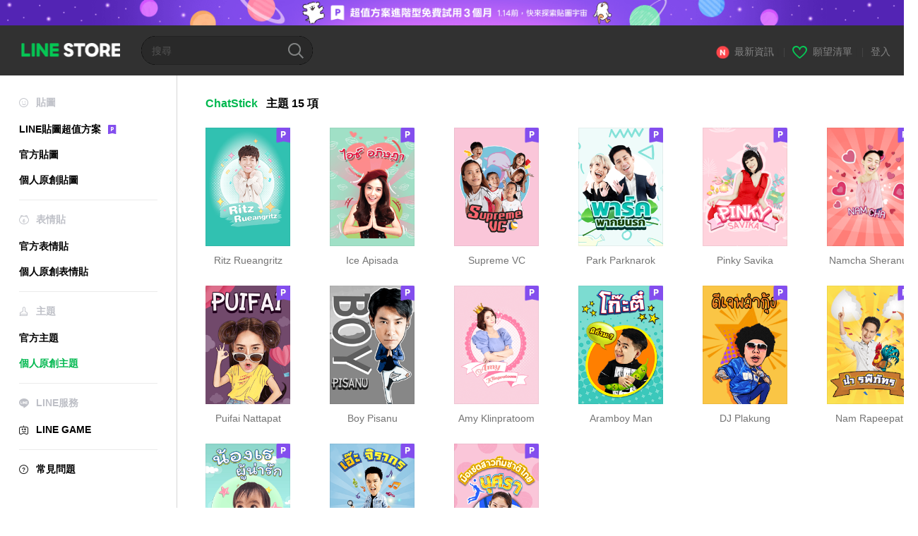

--- FILE ---
content_type: text/html;charset=UTF-8
request_url: https://store.line.me/themeshop/author/136536/zh-Hant
body_size: 7263
content:
<!DOCTYPE html>
<html lang="zh-Hant" data-lang="zh-Hant">
<head>
  
    
  <meta charset="UTF-8" />
  <meta name="viewport" content="width=device-width, user-scalable=yes, initial-scale=1" />
  <title>ChatStick的LINE主題一覽 | LINE STORE</title>
  <meta name="description" content="快到LINE的官方線上商店看看「ChatStick」的主題吧！" />
  <meta name="format-detection" content="telephone=no" />

    
  <meta property="og:type" content="website"/>
  <meta property="og:title" content="ChatStick的LINE主題一覽 | LINE STORE" />
  <meta property="og:url" content="https://store.line.me/themeshop/author/136536/zh-Hant" />
  <meta property="og:description" content="快到LINE的官方線上商店看看「ChatStick」的主題吧！" />
  <meta property="og:site_name" content="LINE STORE" />

  <meta property="og:locale" content="zh_TW" />
  <meta property="og:locale:alternative"
        content="pt_BR" /><meta property="og:locale:alternative"
        content="en_UD" /><meta property="og:locale:alternative"
        content="zh_HK" /><meta property="og:locale:alternative"
        content="ko_KR" /><meta property="og:locale:alternative"
        content="en_PI" /><meta property="og:locale:alternative"
        content="th_TH" /><meta property="og:locale:alternative"
        content="id_ID" /><meta property="og:locale:alternative"
        content="en_US" /><meta property="og:locale:alternative"
        content="zh_TW" /><meta property="og:locale:alternative"
        content="zh_MO" /><meta property="og:locale:alternative"
        content="en_GB" /><meta property="og:locale:alternative"
        content="ja_KS" /><meta property="og:locale:alternative"
        content="ja_JP" /><meta property="og:locale:alternative"
        content="en_IN" />
  
    
      <meta property="og:image" content="https://shop.line-scdn.net/themeshop/v1/products/78/eb/66/78eb66f6-9915-40a8-a9c1-d1288319685a/104/WEBSTORE/icon_198x278.png" />
      <meta name="twitter:image" content="https://shop.line-scdn.net/themeshop/v1/products/78/eb/66/78eb66f6-9915-40a8-a9c1-d1288319685a/104/WEBSTORE/icon_198x278.png" />
      <meta property="og:image:width" content="200" />
      <meta property="og:image:height" content="281" />
    
    
    
  
  <meta name="twitter:title" content="ChatStick的LINE主題一覽 | LINE STORE" />
  <meta name="twitter:description" content="快到LINE的官方線上商店看看「ChatStick」的主題吧！" />
  <meta name="twitter:card" content="summary">

    
  <link rel="canonical" href="https://store.line.me/themeshop/author/136536/zh-Hant">
  <link rel="alternate" hreflang="ja" href="https://store.line.me/themeshop/author/136536/ja"/><link rel="alternate" hreflang="en" href="https://store.line.me/themeshop/author/136536/en"/><link rel="alternate" hreflang="zh-Hant" href="https://store.line.me/themeshop/author/136536/zh-Hant"/><link rel="alternate" hreflang="ko" href="https://store.line.me/themeshop/author/136536/ko"/><link rel="alternate" hreflang="th" href="https://store.line.me/themeshop/author/136536/th"/><link rel="alternate" hreflang="id" href="https://store.line.me/themeshop/author/136536/id"/><link rel="alternate" hreflang="pt-BR" href="https://store.line.me/themeshop/author/136536/pt-BR"/><link rel="alternate" hreflang="x-default" href="https://store.line.me/themeshop/author/136536"/>

    
  
    <meta name="mobile-web-app-capable" content="yes" />
    <meta name="application-name" content="LINE STORE" />
    <meta name="apple-mobile-web-app-capable" content="yes" />
    <meta name="apple-mobile-web-app-status-bar-style" content="black" />
    <meta name="apple-mobile-web-app-title" content="LINE STORE" />
  

    
  <link rel="apple-touch-icon" sizes="228x228"
        href="https://scdn.line-apps.com/n/line_store_sp/img/apple_touch_icon_228_20160805.png" />
  <link rel="apple-touch-icon-precomposed"
        href="https://scdn.line-apps.com/n/line_store_sp/img/apple_touch_icon_144_20160805.png" />
  <link rel="icon" sizes="192x192" type="image/png"
        href="https://scdn.line-apps.com/n/line_store_sp/img/apple_touch_icon_192_20160805.png" />
  <link rel="shortcut icon" type="image/x-icon"
        href="https://scdn.line-apps.com/n/line_store_sp/img/favicon_20160805.ico" />

    
  <noscript>
    <div style="padding: 10px; text-align: center; background-color: #fffcca;">JavaScript無效
請啟用瀏覽器的設定</div>
  </noscript>

    





  
  
  
    
      
    
  

  <link href="https://static.line-scdn.net/laicon/edge/8.0/laicon.min.css" rel="stylesheet" crossorigin="anonymous" defer/>
  <link rel="stylesheet" crossorigin="anonymous" href="https://static.line-scdn.net/line_store/19ae2bcde5c/pc/css/line_store_pc.css"/>
  
  
    <link rel="stylesheet" crossorigin="anonymous" href="https://static.line-scdn.net/line_store/edge/store-vite/main.DTHwt3vr.min.css" />
  
  

</head>
<body class="ExOsMac">
<div class="LyWrap">
  
  
  <div id="header-banner-root"></div>

  <header class="LyHead">
  <h1 class="MdGHD01Logo">
    <a href="/home/zh-Hant">LINE STORE</a>
  </h1>
  
  <div class="MdGHD02Search" data-widget="SearchBox">
    <form method="GET" action="/search/zh-Hant">
      <span class="MdIcoSearch01 FnSearchIcon" data-test="search-icon"></span>
      <span></span>
      <input class="FnSearchInput" data-test="search-field" type="text" name="q" placeholder="搜尋" value="" />
    </form>
  </div>
  <ul class="MdGHD03Util">
    <li class="mdGHD03Li">
      <a href="/notice/list/zh-Hant">
        <span class="MdIcoNew04"></span><span>最新資訊</span>
      </a>
      <span class="mdGHD03Line">|</span>
    </li>
    <li class="mdGHD03Li" data-test="wishlist-btn">
      <a href="/wishlist/zh-Hant"><span class="MdIcoWishlist01"></span><span>願望清單</span></a>
      <span class="mdGHD03Line">|</span>
    </li>
    
    
    <li class="mdGHD03Li" data-test="login-btn"><a href="/login/zh-Hant?url=%2Fthemeshop%2Fauthor%2F136536%2Fzh-Hant" rel="nofollow">登入</a></li>
  </ul>
</header>
  
  
  <div class="LyContents MdCF">
    
    
      <div class="LySub">
  <nav class="MdSB06Nav" role="navigation">
    
    <ul>
      <li class="title flexVerticalCenter">
        <i class="lar la-smile"></i>
        <span>貼圖</span>
      </li>
      <li>
        <a class="flexVerticalCenter"
           href="/stickers-premium/landing/zh-Hant">
            <span data-event-category="sticker"
                  data-event-label="Premium"
                  data-event-action="click_premium_sidemenu_PC">LINE貼圖超值方案</span>
          <img src="https://static.line-scdn.net/line_store/1814c5eeaa1/pc/img/common/img_charge_premium.svg" height="14" alt="" style="margin-left: 10px;" />
        </a>
      </li>
      
        
        
      
        <li data-test="stickershop-side-menu-item">
          <a href="/stickershop/home/general/zh-Hant"
             data-event-category="common"
             data-event-action="click_menu_sticker_pc">官方貼圖</a>
        </li>
        
      
        
        <li data-test="creators-stickershop-side-menu-item">
          <a href="/stickershop/home/user/zh-Hant"
             data-event-category="common"
             data-event-action="click_menu_cm-sticker_pc">個人原創貼圖</a>
        </li>
      
        
        
      
        
        
      
        
        
      
        
        
      
        
        
      
        
        
      
    </ul>
    <hr>
    <ul>
      <li class="title flexVerticalCenter">
        <i class="labr la-line-friends"></i>
        <span>表情貼</span>
      </li>
      
        
        
      
        
        
      
        
        
      
        <li data-test="emojishop-side-menu-item">
          <a href="/emojishop/home/general/zh-Hant"
             data-event-category="common"
             data-event-action="click_menu_emoji_pc">官方表情貼</a>
        </li>
        
      
        
        <li data-test="creators-emojishop-side-menu-item">
          <a href="/emojishop/home/creators/zh-Hant"
             data-event-category="common"
             data-event-action="click_menu_cs-emoji_pc">個人原創表情貼</a>
        </li>
      
        
        
      
        
        
      
        
        
      
        
        
      
    </ul>
    <hr>
    <ul>
      <li class="title flexVerticalCenter">
        <i class="lar la-brush"></i> <span>主題</span>
      </li>
      
        
        
      
        
        
      
        
        
      
        
        
      
        
        
      
        <li data-test="themeshop-side-menu-item">
          <a href="/themeshop/home/zh-Hant"
             data-event-category="common"
             data-event-action="click_menu_theme_pc">官方主題</a>
        </li>
        
      
        
        <li data-test="creators-themeshop-side-menu-item" class="ExSelected">
          <a href="/themeshop/home/creators/zh-Hant"
             data-event-category="common"
             data-event-action="click_menu_cs-theme_pc">個人原創主題</a>
        </li>
      
        
        
      
        
        
      
    </ul>
    <hr>
    <ul data-test="side-menu">
      <li class="title flexVerticalCenter">
        <i class="labr la-line-messenger-alt"></i>
        <span>LINE服務</span>
      </li>
      
        
        
        
        
        
        
        
      
        
        
        
        
        
        
        
      
        
        
        
        
        
        
        
      
        
        
        
        
        
        
        
      
        
        
        
        
        
        
        
      
        
        
        
        
        
        
        
      
        
        
        
        
        
        
        
      
        
        
        <li data-test="gameshop-side-menu-item">
          <a class="flexVerticalCenter" href="/game/zh-Hant">
            <i class="labr la-line-faceplay"></i>
            <span data-event-category="common"
                  data-event-action="click_menu_game_pc">LINE GAME</span>
          </a>
        </li>
        
        
        
        
      
        
        
        
        
        
        
        
      
    </ul>
    <hr>
    <ul>
      <li>
        <a class="flexVerticalCenter" href="https://help.line.me/webstore/web?lang=zh-Hant">
          <i class="lar la-question-circle"></i>
          <span>常見問題</span>
        </a>
      </li>
    </ul>
  </nav>
  
</div>
    
    
    
    <div class="LyMain" role="main">
      
  
    
      
    
  

      
      <section class="MdBox01">

        <div class="MdHead02">
          <h2 class="MdTtl02">
            <em class="MdColor01" data-test="author-name">ChatStick</em>
            <span>主題</span>
            <span>15 項</span>
          </h2>
        </div>

        <div class="MdCMN02List">
  <ul class="mdCMN02Ul">
    <li class="mdCMN02Li" data-test="author-item">
      <a href="/themeshop/product/78eb66f6-9915-40a8-a9c1-d1288319685a/zh-Hant">
        <div class="MdCMN05Item mdCMN05Theme">
          <div class="mdCMN05Img">
            
  
  
  
    
  
  
  <img class="MdIcoPremium_s" src="https://static.line-scdn.net/line_store/1814c5eeaa1/pc/img/common/img_charge_premium.svg" alt="Premium" data-test="premium-badge" />


  

            
  
  <img height="168"
       width="120"
       alt="Ritz Rueangritz"
       src="https://shop.line-scdn.net/themeshop/v1/products/78/eb/66/78eb66f6-9915-40a8-a9c1-d1288319685a/104/WEBSTORE/icon_198x278.png" />


          </div>
          <p class="mdCMN05Ttl" data-test="item-name">Ritz Rueangritz</p>
          
        </div>
      </a>
    </li>
    <li class="mdCMN02Li" data-test="author-item">
      <a href="/themeshop/product/e27dcf23-0c80-4b2e-989e-d06ad3afc199/zh-Hant">
        <div class="MdCMN05Item mdCMN05Theme">
          <div class="mdCMN05Img">
            
  
  
  
    
  
  
  <img class="MdIcoPremium_s" src="https://static.line-scdn.net/line_store/1814c5eeaa1/pc/img/common/img_charge_premium.svg" alt="Premium" data-test="premium-badge" />


  

            
  
  <img height="168"
       width="120"
       alt="Ice Apisada"
       src="https://shop.line-scdn.net/themeshop/v1/products/e2/7d/cf/e27dcf23-0c80-4b2e-989e-d06ad3afc199/112/WEBSTORE/icon_198x278.png" />


          </div>
          <p class="mdCMN05Ttl" data-test="item-name">Ice Apisada</p>
          
        </div>
      </a>
    </li>
    <li class="mdCMN02Li" data-test="author-item">
      <a href="/themeshop/product/e966dc0e-0e72-4a56-899b-3c0b24e6452e/zh-Hant">
        <div class="MdCMN05Item mdCMN05Theme">
          <div class="mdCMN05Img">
            
  
  
  
    
  
  
  <img class="MdIcoPremium_s" src="https://static.line-scdn.net/line_store/1814c5eeaa1/pc/img/common/img_charge_premium.svg" alt="Premium" data-test="premium-badge" />


  

            
  
  <img height="168"
       width="120"
       alt="Supreme VC"
       src="https://shop.line-scdn.net/themeshop/v1/products/e9/66/dc/e966dc0e-0e72-4a56-899b-3c0b24e6452e/118/WEBSTORE/icon_198x278.png" />


          </div>
          <p class="mdCMN05Ttl" data-test="item-name">Supreme VC</p>
          
        </div>
      </a>
    </li>
    <li class="mdCMN02Li" data-test="author-item">
      <a href="/themeshop/product/48101425-b260-4634-b639-9ec384f9bfe0/zh-Hant">
        <div class="MdCMN05Item mdCMN05Theme">
          <div class="mdCMN05Img">
            
  
  
  
    
  
  
  <img class="MdIcoPremium_s" src="https://static.line-scdn.net/line_store/1814c5eeaa1/pc/img/common/img_charge_premium.svg" alt="Premium" data-test="premium-badge" />


  

            
  
  <img height="168"
       width="120"
       alt="Park Parknarok"
       src="https://shop.line-scdn.net/themeshop/v1/products/48/10/14/48101425-b260-4634-b639-9ec384f9bfe0/112/WEBSTORE/icon_198x278.png" />


          </div>
          <p class="mdCMN05Ttl" data-test="item-name">Park Parknarok</p>
          
        </div>
      </a>
    </li>
    <li class="mdCMN02Li" data-test="author-item">
      <a href="/themeshop/product/d4006e5b-45cb-47ae-87d2-fcb622213a17/zh-Hant">
        <div class="MdCMN05Item mdCMN05Theme">
          <div class="mdCMN05Img">
            
  
  
  
    
  
  
  <img class="MdIcoPremium_s" src="https://static.line-scdn.net/line_store/1814c5eeaa1/pc/img/common/img_charge_premium.svg" alt="Premium" data-test="premium-badge" />


  

            
  
  <img height="168"
       width="120"
       alt="Pinky Savika"
       src="https://shop.line-scdn.net/themeshop/v1/products/d4/00/6e/d4006e5b-45cb-47ae-87d2-fcb622213a17/112/WEBSTORE/icon_198x278.png" />


          </div>
          <p class="mdCMN05Ttl" data-test="item-name">Pinky Savika</p>
          
        </div>
      </a>
    </li>
    <li class="mdCMN02Li" data-test="author-item">
      <a href="/themeshop/product/fcfaac81-be8a-4ecf-a62a-6da425133dbd/zh-Hant">
        <div class="MdCMN05Item mdCMN05Theme">
          <div class="mdCMN05Img">
            
  
  
  
    
  
  
  <img class="MdIcoPremium_s" src="https://static.line-scdn.net/line_store/1814c5eeaa1/pc/img/common/img_charge_premium.svg" alt="Premium" data-test="premium-badge" />


  

            
  
  <img height="168"
       width="120"
       alt="Namcha Sheranut"
       src="https://shop.line-scdn.net/themeshop/v1/products/fc/fa/ac/fcfaac81-be8a-4ecf-a62a-6da425133dbd/112/WEBSTORE/icon_198x278.png" />


          </div>
          <p class="mdCMN05Ttl" data-test="item-name">Namcha Sheranut</p>
          
        </div>
      </a>
    </li>
    <li class="mdCMN02Li" data-test="author-item">
      <a href="/themeshop/product/a18af537-b678-4f53-98df-b70ff3977cb8/zh-Hant">
        <div class="MdCMN05Item mdCMN05Theme">
          <div class="mdCMN05Img">
            
  
  
  
    
  
  
  <img class="MdIcoPremium_s" src="https://static.line-scdn.net/line_store/1814c5eeaa1/pc/img/common/img_charge_premium.svg" alt="Premium" data-test="premium-badge" />


  

            
  
  <img height="168"
       width="120"
       alt="Puifai Nattapat"
       src="https://shop.line-scdn.net/themeshop/v1/products/a1/8a/f5/a18af537-b678-4f53-98df-b70ff3977cb8/112/WEBSTORE/icon_198x278.png" />


          </div>
          <p class="mdCMN05Ttl" data-test="item-name">Puifai Nattapat</p>
          
        </div>
      </a>
    </li>
    <li class="mdCMN02Li" data-test="author-item">
      <a href="/themeshop/product/24550bf6-11ec-4803-bebb-a67e47e1a145/zh-Hant">
        <div class="MdCMN05Item mdCMN05Theme">
          <div class="mdCMN05Img">
            
  
  
  
    
  
  
  <img class="MdIcoPremium_s" src="https://static.line-scdn.net/line_store/1814c5eeaa1/pc/img/common/img_charge_premium.svg" alt="Premium" data-test="premium-badge" />


  

            
  
  <img height="168"
       width="120"
       alt="Boy Pisanu"
       src="https://shop.line-scdn.net/themeshop/v1/products/24/55/0b/24550bf6-11ec-4803-bebb-a67e47e1a145/121/WEBSTORE/icon_198x278.png" />


          </div>
          <p class="mdCMN05Ttl" data-test="item-name">Boy Pisanu</p>
          
        </div>
      </a>
    </li>
    <li class="mdCMN02Li" data-test="author-item">
      <a href="/themeshop/product/215eec9e-7421-4f1a-bb2c-04d0905953f5/zh-Hant">
        <div class="MdCMN05Item mdCMN05Theme">
          <div class="mdCMN05Img">
            
  
  
  
    
  
  
  <img class="MdIcoPremium_s" src="https://static.line-scdn.net/line_store/1814c5eeaa1/pc/img/common/img_charge_premium.svg" alt="Premium" data-test="premium-badge" />


  

            
  
  <img height="168"
       width="120"
       alt="Amy Klinpratoom"
       src="https://shop.line-scdn.net/themeshop/v1/products/21/5e/ec/215eec9e-7421-4f1a-bb2c-04d0905953f5/113/WEBSTORE/icon_198x278.png" />


          </div>
          <p class="mdCMN05Ttl" data-test="item-name">Amy Klinpratoom</p>
          
        </div>
      </a>
    </li>
    <li class="mdCMN02Li" data-test="author-item">
      <a href="/themeshop/product/8ebea257-2d8d-4592-8f45-ec17b015fc49/zh-Hant">
        <div class="MdCMN05Item mdCMN05Theme">
          <div class="mdCMN05Img">
            
  
  
  
    
  
  
  <img class="MdIcoPremium_s" src="https://static.line-scdn.net/line_store/1814c5eeaa1/pc/img/common/img_charge_premium.svg" alt="Premium" data-test="premium-badge" />


  

            
  
  <img height="168"
       width="120"
       alt="Aramboy Man"
       src="https://shop.line-scdn.net/themeshop/v1/products/8e/be/a2/8ebea257-2d8d-4592-8f45-ec17b015fc49/120/WEBSTORE/icon_198x278.png" />


          </div>
          <p class="mdCMN05Ttl" data-test="item-name">Aramboy Man</p>
          
        </div>
      </a>
    </li>
    <li class="mdCMN02Li" data-test="author-item">
      <a href="/themeshop/product/1aba2f21-4d80-43e9-8fe6-287dd4d4b964/zh-Hant">
        <div class="MdCMN05Item mdCMN05Theme">
          <div class="mdCMN05Img">
            
  
  
  
    
  
  
  <img class="MdIcoPremium_s" src="https://static.line-scdn.net/line_store/1814c5eeaa1/pc/img/common/img_charge_premium.svg" alt="Premium" data-test="premium-badge" />


  

            
  
  <img height="168"
       width="120"
       alt="DJ Plakung"
       src="https://shop.line-scdn.net/themeshop/v1/products/1a/ba/2f/1aba2f21-4d80-43e9-8fe6-287dd4d4b964/121/WEBSTORE/icon_198x278.png" />


          </div>
          <p class="mdCMN05Ttl" data-test="item-name">DJ Plakung</p>
          
        </div>
      </a>
    </li>
    <li class="mdCMN02Li" data-test="author-item">
      <a href="/themeshop/product/4ee35f61-858a-4489-8b21-3bfc8271d72f/zh-Hant">
        <div class="MdCMN05Item mdCMN05Theme">
          <div class="mdCMN05Img">
            
  
  
  
    
  
  
  <img class="MdIcoPremium_s" src="https://static.line-scdn.net/line_store/1814c5eeaa1/pc/img/common/img_charge_premium.svg" alt="Premium" data-test="premium-badge" />


  

            
  
  <img height="168"
       width="120"
       alt="Nam Rapeepat"
       src="https://shop.line-scdn.net/themeshop/v1/products/4e/e3/5f/4ee35f61-858a-4489-8b21-3bfc8271d72f/119/WEBSTORE/icon_198x278.png" />


          </div>
          <p class="mdCMN05Ttl" data-test="item-name">Nam Rapeepat</p>
          
        </div>
      </a>
    </li>
    <li class="mdCMN02Li" data-test="author-item">
      <a href="/themeshop/product/bc977152-baf2-481e-8b32-3637d958cd8b/zh-Hant">
        <div class="MdCMN05Item mdCMN05Theme">
          <div class="mdCMN05Img">
            
  
  
  
    
  
  
  <img class="MdIcoPremium_s" src="https://static.line-scdn.net/line_store/1814c5eeaa1/pc/img/common/img_charge_premium.svg" alt="Premium" data-test="premium-badge" />


  

            
  
  <img height="168"
       width="120"
       alt="Ray of Sunshine"
       src="https://shop.line-scdn.net/themeshop/v1/products/bc/97/71/bc977152-baf2-481e-8b32-3637d958cd8b/121/WEBSTORE/icon_198x278.png" />


          </div>
          <p class="mdCMN05Ttl" data-test="item-name">Ray of Sunshine</p>
          
        </div>
      </a>
    </li>
    <li class="mdCMN02Li" data-test="author-item">
      <a href="/themeshop/product/910ed0e8-5026-4343-a0da-463fd7ce4def/zh-Hant">
        <div class="MdCMN05Item mdCMN05Theme">
          <div class="mdCMN05Img">
            
  
  
  
    
  
  
  <img class="MdIcoPremium_s" src="https://static.line-scdn.net/line_store/1814c5eeaa1/pc/img/common/img_charge_premium.svg" alt="Premium" data-test="premium-badge" />


  

            
  
  <img height="168"
       width="120"
       alt="Ae Jirakorn"
       src="https://shop.line-scdn.net/themeshop/v1/products/91/0e/d0/910ed0e8-5026-4343-a0da-463fd7ce4def/121/WEBSTORE/icon_198x278.png" />


          </div>
          <p class="mdCMN05Ttl" data-test="item-name">Ae Jirakorn</p>
          
        </div>
      </a>
    </li>
    <li class="mdCMN02Li" data-test="author-item">
      <a href="/themeshop/product/2a000d15-3291-4f2c-ac5e-88da675ffd9e/zh-Hant">
        <div class="MdCMN05Item mdCMN05Theme">
          <div class="mdCMN05Img">
            
  
  
  
    
  
  
  <img class="MdIcoPremium_s" src="https://static.line-scdn.net/line_store/1814c5eeaa1/pc/img/common/img_charge_premium.svg" alt="Premium" data-test="premium-badge" />


  

            
  
  <img height="168"
       width="120"
       alt="Nootsara The Setter"
       src="https://shop.line-scdn.net/themeshop/v1/products/2a/00/0d/2a000d15-3291-4f2c-ac5e-88da675ffd9e/121/WEBSTORE/icon_198x278.png" />


          </div>
          <p class="mdCMN05Ttl" data-test="item-name">Nootsara The Setter</p>
          
        </div>
      </a>
    </li>
  </ul>
</div>
        <nav class="MdCMN14Pagination">
  
    
   <strong class="ExSelected">1</strong>
    
  
</nav>
        <div class="MdCMN22Share">
  <ul class="mdCMN22ShareUl">
    <li class="mdCMN22ShareLi">
      <a href="javascript:;"
         data-test="line-btn"
         data-widget="ShareButton"
         data-type="line_timeline"
         title="LINE" data-share-text="ChatStick的LINE主題一覽 | LINE STORE" data-share-url="https://store.line.me/themeshop/author/136536/zh-Hant">
        <span class="mdCMN22ShareLINE">LINE Share</span>
      </a>
    </li>
    <li class="mdCMN22ShareLi">
      <a href="javascript:;"
         data-test="twitter-btn"
         data-widget="ShareButton"
         data-type="tw"
         title="X (Twitter)" data-share-text="ChatStick的LINE主題一覽 | LINE STORE" data-share-url="https://store.line.me/themeshop/author/136536/zh-Hant">
        <span class="mdCMN22ShareTW">X (Twitter) Share</span>
      </a>
    </li>
    <li class="mdCMN22ShareLi">
      <a href="javascript:;"
         data-test="facebook-btn"
         data-widget="ShareButton"
         data-type="fb"
         title="Facebook" data-share-text="ChatStick的LINE主題一覽 | LINE STORE" data-share-url="https://store.line.me/themeshop/author/136536/zh-Hant">
        <span class="mdCMN22ShareFB">Facebook Share</span>
      </a>
    </li>
  </ul>
  <!--/MdCMN22Share-->
</div>
      </section>
    
      
        
  
    
      
    
  

      
      
    </div>
    
  </div>
  
  
  
  <footer class="LyFoot" role="contentinfo" data-test="foot-menu">

      
    
    
    <!-- For TW -->
    <div class="lyFootInner">
      <h1 class="MdHide">LINE Taiwan Limited Link</h1>
      <div class="MdGFT02Link">
        <ul class="mdGFT02Ul" data-test="tw-foot-menu-ul">
          <li><a href="/terms/zh-Hant">服務條款</a>
          </li>
          <li><a href="https://terms.line.me/line_tw_privacy_policy?lang=zh-Hant"
                 target="_blank">隱私權政策</a></li>
          <li><a href="https://terms.line.me/webstore_taiwan_mktpp?lang=zh-Hant">行銷資料提供政策</a></li>
        </ul>
      </div>
      <p class="MdGFT01Copy" data-test="company-name">
        <small><b>台灣連線股份有限公司　統一編號：24556886</b>&emsp;
          <b>&copy; LINE Taiwan Limited</b></small>
      </p>
    </div>

    
    
    
      

    <div class="MdGFT03Lang">
      <div class="mdGFT03NewSelect01" data-widget="Select" data-form=".FnLanguageSelectForm">
        <div class="mdGFT03Label"><span class="mdGFT03LabelTxt" data-test="set-language-txt"></span></div>
        <ul class="mdGFT03Ul MdHide" style="top: -202px">
          <li class="mdGFT03Li" data-action="/setLanguage/ja">
            <a class="mdGFT03Txt">日本語</a>
          </li>
          <li class="mdGFT03Li" data-action="/setLanguage/en">
            <a class="mdGFT03Txt">English</a>
          </li>
          <li class="mdGFT03Li" data-action="/setLanguage/zh-Hant"
              data-selected="true">
            <a class="mdGFT03Txt">中文(繁體)</a>
          </li>
          <li class="mdGFT03Li" data-action="/setLanguage/ko">
            <a class="mdGFT03Txt">한국어</a>
          </li>
          <li class="mdGFT03Li" data-action="/setLanguage/th">
            <a class="mdGFT03Txt">ภาษาไทย</a>
          </li>
          <li class="mdGFT03Li" data-action="/setLanguage/id">
            <a class="mdGFT03Txt">Bahasa Indonesia</a>
          </li>
          <li class="mdGFT03Li" data-action="/setLanguage/pt-BR">
            <a class="mdGFT03Txt">Português brasileiro</a>
          </li>
        </ul>
        <form class="FnLanguageSelectForm" method="POST"
              action="/setLanguage/zh-Hant"><input type="hidden" name="_csrf" value="18f73255-b709-42b7-944c-6dc1bfd57b55"/>
          <input type="hidden" class="FnUrl" name="url" value="/themeshop/author/136536/zh-Hant" />
        </form>
      </div>
    </div>

  </footer>

  
  <!-- friend item templates -->
  <script type="text/template" class="FnPresentFriendTemplate">
    <tr>
      <td class="mdLYR08TdImg">
        <div class="mdLYR08Img"><img src="{{imageUrl}}" /></div>
      </td>
      <td class="mdLYR08TdTxt">
        <div class="mdLYR08Txt">{{name}}</div>
      </td>
      <td class="mdLYR08TdBtn"><a class="MdBtn05 FnFrindSelectBtn" href="javascript:;"><span
        class="mdBtn05Inner"><span
        class="mdBtn05Txt">選擇</span></span></a></td>
    </tr>
  </script>

  <!-- templates for radio buttons -->
  <script type="text/template" class="FnCallPlanRadioTemplate">
    <li class="mdCMN17Li">
      <label>
        <div class="MdIcoRadio01 {{selectedClass}}">
          <span class="mdIcoRadio01Ico"></span>
          <input name="type" value="{{id}}" type="radio" data-price="{{displayPrice}}" data-product-id="{{id}}"
                 data-item-type="{{type}}" />
        </div>
        <p class="mdCMN17LiTxt">{{name}}</p>
      </label>
    </li>
  </script>
  


  
</div>

<div>
</div>

  
    <div class="MdOverlay FnOverlay" style="display:none;"></div>
  


  



<script type="text/javascript">
  //<![CDATA[
  //
  var OPTIONS = {
    config: {
      debug: false,
      pageType: "",
      staticUrl: "https:\/\/scdn.line-apps.com\/n\/"
    },
    // define messages only used in JS
    messages: {}
  };
  //
  //]]>
</script>

  <script>/*<![CDATA[*/
  (function (w, d, s, l, i) {
    w[l] = w[l] || [];
    w[l].push({'gtm.start': new Date().getTime(), event: 'gtm.js'});
    var f = d.getElementsByTagName(s)[0], j = d.createElement(s), dl = l != 'dataLayer' ? '&l=' + l : '';
    j.async = true;
    j.src = '//www.googletagmanager.com/gtm.js?id=' + i + dl;
    f.parentNode.insertBefore(j, f);
  })(window, document, 'script', 'dataLayer', 'GTM-TVHZDL');
  /*]]>*/</script>
  <script>
    OPTIONS.config.env = {
      phase: "release",
      storeDomain: "store.line.me",
      billingDomain: "store-bill.line.me",
      lineScheme: "line"
    };
    OPTIONS.config.assetsUrl = "https:\/\/static.line-scdn.net\/line_store\/";
    OPTIONS.config.tagNo = "19ae2bcde5c";

    OPTIONS.config.oa = {"friendShip":"UNSPECIFIED","searchId":"linestoretw"};

    OPTIONS.config.userStateModel = {
      isLoggedIn: false,
      country: "TW",
      language: "CHINESE_TRADITIONAL",
      languageId: "zh-Hant",
      viewType: "PC",
      isSmartphone: false,
      isIOS: false,
      hasCollapsedUserDisclaimer: false,
      isPremiumUser: false
    };

    

    

    dataLayer.push({
      'user': {
        isLoggedIn: false,
        viewType: "PC",
        displayLanguage: "CHINESE_TRADITIONAL",
        country: "TW",
        currencyType: "TWD",
        deviceModel: {
          applicationType: "ANONYMOUS",
          applicationVersion: "ANONYMOUS"
        },
      }
    });

    dataLayer.push({
      salesInformation: {
        priceTier: "",
        isCreators: true
      },
    });
  </script>
  


  
  <script>
    function redirectErrorPage(resourceName) {
      // Do not redirect when store is in maintenance mode, since the js file is not available and will redirect
      // to the error page recursively.
      if (!location.href.includes("load_script_failed") && !location.href.includes("inMaintenance")) {
        const errorPageUrl = "\/error\/load_script_failed\/zh-Hant";
        location.href = errorPageUrl + "?resourceName=" + resourceName;
      }
    }
  </script>

  
  <script src="https://static.line-scdn.net/line_store/19ae2bcde5c/pc/js/lc.line.store.pc.main.js" crossorigin="anonymous" onerror="redirectErrorPage('pcScript')"></script>
  
  <script>
    window.popups = [];
  </script>

  
  <script>
    window.headerBanners = [{"id":"69422bd752a4671260b664e9","endTime":"2026-01-07T00:59:00+09:00","bannerUrl":"https:\/\/lin.ee\/Gz5AV64","paths":["\/themeshop\/home\/.+","\/stickers-premium\/home","\/themeshop\/product\/.+","\/emojishop\/author\/.+","\/stickershop\/product\/.+","\/home","\/stickershop\/home","\/","\/emojishop\/product\/.+","\/stickershop\/author\/.+","\/stickershop\/showcase\/.+","\/stickershop\/home\/.+","\/themeshop\/showcase\/.+","\/themeshop\/home","\/emojishop\/home","\/themeshop\/author\/.+","\/emojishop\/home\/.+","\/emojishop\/showcase\/.+","\/editorspick"],"displayOrder":200,"image":"https:\/\/obs.line-scdn.net\/0hJfI_BWxQFUl0JgpsUv1qHiZkDicaQkxBVhIBLhRZFx4EaCRCSChZbhNZEBIdaCB0AyE8bhdZExJYdztjFBU_Lhh2ECNbRDRoEhU8fVBYLSsfbQ5FQDwq","cashbackHeader":false}];
  </script>

  
  
  <script>
    window.experimentParams = {"enableStoreThreeMonthsPremiumCampaign":true,"enableStoreCollectionFeatureRenewal":false,"storeTopSearchKeywordEnabled":false};
  </script>

  
  

  
    <script src="/api/v2/resource/messages.js/zh-Hant?lang=zh-Hant&amp;hash=4818ae20a5347df4594d96079f963ac9134e3f59"
            onerror="redirectErrorPage('messageV2')"></script>
  
  
  
    <script src="https://static.line-scdn.net/line_store/edge/store-vite/main.BE5WDOFE.min.js" type="module" crossorigin="anonymous" onerror="redirectErrorPage('spaViteScript')"></script>

    
      <script src="https://static.line-scdn.net/line_store/edge/store-vite/main-legacy.DX-cxOnw.min.js" nomodule crossorigin="anonymous" onerror="redirectErrorPage('spaViteScriptLegacy')"></script>
    
  
  



</body>
</html>
